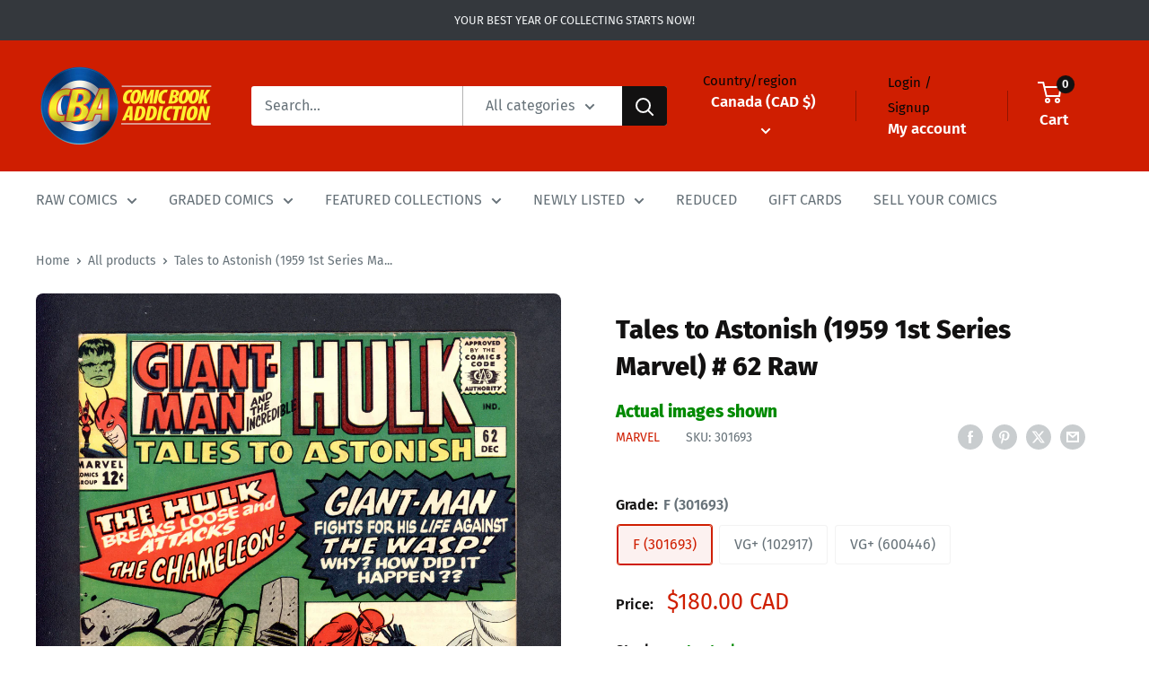

--- FILE ---
content_type: application/javascript; charset=utf-8
request_url: https://searchanise-ef84.kxcdn.com/preload_data.5k3z8Y4z3b.js
body_size: 11347
content:
window.Searchanise.preloadedSuggestions=['amazing spider-man','fantastic four','uncanny x-men','the amazing spider-man','x men','star wars','detective comics','spider man','iron man','captain america','incredible hulk','amazing spiderman','the avengers','action comics','teenage mutant ninja turtles','tales of suspense','green lantern','wonder woman','incredible hulk 181','silver surfer','adventure comics','batman cgc','ghost rider','gi joe','journey into mystery','strange tales','tales to astonish','daredevil 1st series','amazing spider man','batman raw','amazing spider-man 300','conan the barbarian','invincible comic','captain marvel','secret wars','justice league of america','dc comics superman','house of secrets','tomb of dracula','brave and the bold','the flash','the amazing spiderman','moon knight','marvel age','marvel team up','werewolf by night','house of mystery','wolverine cgc','iron man 1','star wars 1','swamp thing','dare devil','uncanny x men','marvel on','marvel spotlight','golden age comics','new mutants 98','teen titans','sub mariner','fantastic four 48','us of','amazing spider-man cgc','x-men cgc','worlds finest','thor 1966 1st series marvel','marvel premiere','wolverine 1st series','in new','the uncanny x-men','new mutants','strange adventures','amazing fantasy 15','secret wars 8','tales from the crypt','iron fist','lois lane','the punisher','walking dead','superman cgc','world\'s finest','gold key','justice league','amazing spider-man 1','amazing spider-man 129','spectacular spider-man','giant size x-men','star trek','archie comics','doctor strange','wolverine limited series','marvel tales','captain america comics','spiderman marvel','sgt fury','spawn cgc','stan lee','the incredible hulk','four color','the amazing','ultimate spider-man','ec comics','fantastic four 1','amazing spider','signature series','black panther','marvel transformers','silver surfer 1','our army at war','what if','phantom stranger','weird war','harley quinn','stan lee signature','incredible hulk 340','golden age','classics illustrated','daredevil cgc','ghost rider 1','sgt rock','fantastic four 49','image comics','marvel spotlight 5','alpha flight','detective comics cgc','giant size x-men 1','teenage mutant ninja turtles 1','death of superman','new teen titans','flash comics','weird science','silver surfer 4','all star comics','werewolf by night 32','incredible hulk 1','weird war tales','planet comics','dc showcase','vault of horror','amazing spiderman 300','dell comics','hero for hire','batman beyond','marvel team-up','uncanny men','star wars 1977','haunt of fear','web of spider-man','graded comics','weird fantasy','ultimate fallout 4','the shadow','amazing fantasy','image comics spawn','she hulk','star wars cgc','batman adventures','something is killing the children','the walking dead','house of secrets 92','the defenders','avengers cgc','the amazing spider man','classics illustrated comics','the mighty thor','marvel super heroes','red hulk','ms marvel','red sonja','fantastic four 52','golden age raw','spawn raw','power man','amazing spider-man raw','giant size','iron fist 14','amazing spider man 252','amazing spider-man 252','mister miracle','all new wolverine','amazing spider-man 1963 1st series marvel 1 cgc','walt disney','ninja turtles','all silver age comics','marvel comics','deadpool cgc','incredible hulk 180','black cat','marvel mystery comics','guardians of the galaxy','marvel comics presents','tomb of dracula 10','blue beetle','action comics 1','dc comics presents','marvel super 20','jimmy olsen','amazing spiderman 129','amazing spider-man 1963','infinity gauntlet','amazing spider-man 50','shock suspenstories','astonishing tales','journey into the mystery 83','richie rich','superboy cgc','amazing spider-man 238','savage of','uncle scrooge','master of kung fu','amazing spider-man 39','man thing','masters of the universe','fantastic four annual','sensation comics','the brave and the bold','dc comics','our fighting forces','magic the','western comic','night nurse','amazing spider man 300','iron man 55','dick tracy','howard the duck','action comics 252','spider man 300','captain america 100','fantastic four 5','new avengers','the boys','west coast avengers','amazing adventures','do doom','house of','invincible image','sub-mariner comics','cgc signature series','superman and','gold key comic','frankenstein comics','uncanny x-men 266','donald duck','justice league of','spawn cgc 9.8','witching hour','green arrow','superior spider-man','the crow','rawhide kid','the thing','chamber of chills','lady death','todd mcfarlane','avengers annual','dark horse','gi combat','metal men','wolverine origin','the phantom','amazing spider-man 14','plastic man','new gods','mystery in space','savage dragon','punisher war journal','jungle action','x men 1','golden age horror','venom cgc','ultimate fallout','all star','crime suspenstories','star wars 2','all star western','amazing spider-man annual','x factor','nick fury','judge dredd','dark knight','doctor solar','uncanny x-men 101','jim lee','jungle comics','human torch','amazing spider-man 40','wolverine 1988 1st series','green lantern 87','master comics','silver surfer 3','x force','moon knight 1','doom patrol','star spangled war stories','jonah hex','more fun comics','new mutants 87','detective cgc','star wars 42','first appearance','invincible iron man','peter parker the spider-man','darth vader','uncanny x-men 1','transformers cgc 9.8','fantastic four 50','fiction house','police comics','marvel two in one','web of spiderman','star spangled','the incredible hulk 181','frank miller','captain marvel 1968','lone ranger','the joker','thor cgc','crime does not pay','marvel feature','the hulk','mad comics','brave bold','amazing spider-man 316','kid colt outlaw','the astonishing','tomb of dracula 1','venom lethal protector','conan the barbarian 1','war comics','teenage mutant','western comics','marvel super-heroes','neal adams','amazing spider-man 301','creatures on the loose','wonder comics','amazing spider-man 122','amazing spider-man 361','spider gwen','simpsons comics','action comic 1','j scott campbell','strange tales 110','dark knight returns','marvel silver age','amazing spider-man 194','nick fury agent of shield','x men 9','miles morales','tin tin','the new mutants','the watchmen','amazing spider-man cgc 9.8','hulk cgc','gi joe 1','magnus robot fighter','spider-man cgc','scooby doo','horror tales','superman is','the fantastic four','fantastic four 112','first appearance of','batman adventures 12','crisis on infinite earths','scarlet witch','the sandman','the new teen titans','the amazing spider-man 300','ultimate spider-man 1','star spangled war','batman comics','sea devils','amazing spider-man 601','1st appearance','fantastic four 6','crime suspense','bat comics and','forever people','amazing spider-man 299','groo the wanderer','amazing spider man 129','batman family','archie graded','death in the','do stranger','walt disney\'s comics and stories','daredevil comics','fantastic four 12','the spectacular spider man','spidey super stories','captain america 117','absolute batman','spider woman','young avengers','omega men','amazing spider-man 4','the nam','detective comics 1','detective comics 400','adventures into the unknown','spiderman cgc','power girl','edge of spider-verse 2','swamp thing 1','marvel mystery','kid colt','green hornet','one piece','amazing spider-man 121','amazing spider-man 36','superman\'s girlfriend lois lane','he man','the last ronin','planet of the apes','charlton comics','super man','the death of superman','journey into mystery 83','brave and the','flash gordon','adventures into','x-men stan lee','vampirella comic','legion of super-heroes','marvel two-in-one','fantastic four cgc','punisher limited series','the simpsons','avengers annual 10','atlas comics','amazing spider-man 46','x men the comics','marvel team up 141','marvel 13 cgc','vengeance of bane','amazing spider-man 13','web of spider-man 1','star wars graded comics','teenage mutant ninja turtles adventures','amazing spider man 299','superman\'s pal jimmy olsen','amazing spider-man 9','ultimate spiderman','mad comic','looney tunes','red and the','marvel preview','challengers of the unknown','wolverine origins','ultimate comics spider-man','highest graded','strange adventures 205','fantastic four annual 6','star trek gold key','daredevil and','the walking dead 1','x men 94','fantastic four raw','killing joke','suicide squad','aquaman 1st series','x men 12','spider man cgc','amazing spider-man 2','1st issue','spider man 1','betty and veronica','kung fu','danger girl','captain america 1','beetle bailey','werewolf by night 1','tales of suspense 39','weird western tales','my greatest adventure','peter parker','wonder man','hero for hire 1','whiz comics','savage she hulk 1','aliens dark horse','wonder woman 1','black widow','sgt fury 1','amazing spiderman 238','gi joe 1982 cgc','marvel super special','twilight zone','the cat','amazing spiderman 1','mighty thor','bugs bunny','do strange','dc special','the tick','jerry lewis','little lulu','last ronin','captain marvel adventures','tomb raider','famous funnies','x men cgc','tower of shadows','old man logan','headline comics','marvel premiere 28','battle of the','fantastic four 2','amazing spider-man 298','of world','action comics cgc','captain america 110','sugar and spike','the atom','detective comics raw','x men 101','marvel zombies','amazing spider am','spiderman marvel raw','amazing spider-man 31','x-men 1 cgc','justice league 1','doc savage','marvel presents','the unexpected','star spangled comics','green goblin','the sub mariner','swamp thing 37','turok son of stone','mortal kombat','worlds finest comics','fantastic four 67','spawn 1 cgc','walking dead 1','tim holt','amazing spider-man 5','fantastic four 4','amazing spiderman 50','army of','batman the','amazing spider-man 100','1977 star wars','walt disney comic','secret wars 1','civil war','the eternals','batman and robin','detective comics 880','tmnt cgc','bob hope','the avengers 1','image do','dragon ball','amazing spider man 9','young allies','v for vendetta','startling comics','mickey mouse','adventures of','alex ross','fantastic four 25','timely comics','fantastic four 51','iron man cgc','amazing spider man cgc','machine man','the spectre','thunder agents','mister mystery','adventures of the fly','frontline combat','marvel cgc','tales of the teen titans 44','forbidden worlds','canadian cgc','batman and','fantasy masterpieces','justice traps','team up','amazing spider-man 9 cgc','bat man','the punisher cgc','the darkness','captain america cgc','chamber of darkness','batman the killing joke','amazing spiderman 101','amazing spider-man 41','superman annual','amazing spider-man 1963 1st series marvel','star wars 68','uncanny x-men 94','miracle man','gi joe marvel','wolverine 1982 limited series marvel','her and','amazing spiderman cgc','alpha flight 1','new warriors','immortal hulk','the spirit','amazing spider-man 20','tom and jerry','detective comics 411','the invaders','black magic','all star comics cgc','marvel bronze age','infinity war','new teen titans 2','web of','frankenstein marvel','amazing spider-man 15','captain atom','the demon','skottie young','batman dark knight returns','battlestar galactica','space adventures','hulk annual','black panther 1','spider-man series','comic book','x men 266','jumbo comics','dc 1 nm','marvel secret wars','the dark knight returns','haunted thrills','spider man 2099','x men 141','hip hop variant','edge of spider verse','amazing spider-man 9.6','canadian price variant','fantastic four silver age','x-men annual','strange academy','back to the future','tales of suspense 57','classic x-men','shogun warriors','sad a','thor raw','the last','adventure comics 210','young romance','conan the king','hip hop','super friends','cgc comics','birds of prey','amazing spider-man 16','fantastic four 39','something is killing the children 1','iron man raw','transformers cgc','amazing spider-man annual 1','graded dc comics','crypt of shadows','two gun kid','black terror','boba fett','the x-men','clone wars','mystery tales','green lantern 76','uncanny x-men 141','dead of night','amazing spider-man 3','two fisted tales','todd mcfarlane spider-man','devil dinosaur','weird mystery tales','evil ernie','more fun','special marvel edition','rom 1979 marvel','weird tales','gunsmoke western','absolute carnage','king spawn','hulk vs','detective comics 27','justice traps the guilty','cgc batman','batman new 52','war is hell','amazing spider-man 101','john carter','secrets of house','dead pool','the adventures of superman','g i joe','the ghost rider','tales to astonish 93','tarzan of the','lev gleason','the invincible iron man','astonishing tales 25','exciting comics','jack kirby','king in black','street fighter','ant man','dc horror','frogman comics','howard the duck 1','ghost rider western','the warlord','where monsters dwell','world\'s finest comics','marvel age 37','a canada','amazing spiderman 252','power man and iron fist','gold key star trek','house of m','detective comic','amazing spider-man 700','fantastic four 42','buffy the vampire slayer','savage sword of conan','the first','malibu sun','vault of evil','the amazing spider-man 129','all american comics','amazing spider-man 42','brave and bold','silver age','world war hulk','airboy comics','graphic novel','young avengers 1','dell giant','batman vengeance of bane 1','amazing spider-man 400','amazing spiderman 316','boy comics','pep comics','death of superman 93','cgc signature','amazing spider-man 33','dc comics presents 26','marvel star wars','space family robinson','fantastic four 11','super comics','phantom lady','green lantern 59','men of war','incredible hulk annual 1','harley quinn 1','teen titans 1','t man','golden age of comics','the infinity gauntlet','superboy and legion of super-heroes','amazing spider-man 200','black cat mystery','dark shadows','star wars 1 1977','fantastic four annual 2','superman the man of steel','spawn batman','young men','batman hush','war machine','superman comics','weird terror','spectacular spiderman','deadpool kills the marvel universe','rocket raccoon','cat woman','fantastic four 57','superboy the comic','marvel spotlight 2','st john','marvel spotlight 32','ms marvel 18','deadly hands of kung fu','amazing spider-man 315','tmnt 1 print','superman 1939 1st series','amazing spiderman 33','amazing spiderman 121','dark mansion','not brand echh','batman comic','x men 4','into fear','the x men','gen 13 comics','black lightning','tales of the unexpected','ringo kid','journey into mystery 112','x com','the golden age','mark jewelers','amazing spiderman 14','amazing spider man 9.8','tales of','amazing spider man 50','silver age nm','marvel universe','captain marvel jr','fantastic four 66','x men 14','green lantern 7','four color comics','venom lethal protector 1','peter parker spider-man','batman dark','fantastic four 72','all star western 10','gotham city sirens','edge of spider-verse','force s','marvel superheroes','fantastic four 19','the killing joke','wolverine vs','amazing spider man 238','uncanny x-men 129','uncanny x-men cgc','x men 129','moon night','secret wars 2','marvel tales of suspense 59','spiderman graded','batman series','dark mysteries','supergirl dc','cgc spider-man','two-gun kid','vampire tales','tomb of','world of','amazing spider man 298','new x men','age of apocalypse','teenage mutant ninja','amazing spider-man 6','our army','the uncanny x men','tip top','fantastic four 26','the amazing spider-man 1','the boys 1','dc special series','black diamond western','the long halloween','graded amazing spider-man','giant-size x-men','world finest','astonishing x-men','star wars legacy','weird wonder tales','roy rogers','web of spider-man 118','death of','fire new','the a team','amazing spiderman 299','amazing fantasy 15 cgc','adam legend of the blue marvel','the silver surfer','marvel vs','the inhumans','sandman cgc','marvel spotlight 28','turtles of','omega men 3','epic collection','journey into','amazing spider-man 136','the lone ranger','treehouse of horror','america america','classics illustrated comics canadian','amazing spiderman 122','harvey comics','cgc joker','batman spawn','marvel premiere 15','shanna she devil','ec comic','umbrella academy','tank girl','marvel super','cgc amazing spider-man','iron man 128','classic comics','ultimate comics','supernatural thriller','scarlet spider','young love','star wars graded','dc comics superman\'s','gambit 1 marvel','adam hughes','marvel graphic novel','next men 21','ghost comics','of the dark knight','monster of','tomb of terror','marvel super heroes secret wars','spider man 252','the dark knight','three stooges','masters of the universe 1','brave and the bold 28','classic illustrated','marvel masterworks','price in','the jack of','marvel graded','namor sub-mariner','tales of suspense 50','suspense comics','darth maul','john carter warlord of mars','uncanny x-men 221','fight comics','magic comics','fantastic four 27','star trek 1','incredible hulk 2','john byrne','all-star comics','yellow claw','amazing spider man 1','legion of','amazing spider-man 23','hand of fate','adventures of the','all comics','war of the realms','2001 a space odyssey','magazine enterprises','cgc x-men','amazing spiderman annual 1','world’s finest comics','detective comics 412','action comic','amazing spider-man 135','tales of the unexpected cgc','facsimile edition','x men 54','dc comics presents 47','amazing spider man 361','bettie page','double cover','jeff the','amazing spider-man 55','doctor strange 169','hulk wolverine','moon knight cgc','power rangers','fantastic four 46','strange tales 169','king conan','blue marvel','fantastic four 3','deadpool merc with a mouth','peter porker','secret origins','amazing spider man 14','cgc marvel','alien worlds','green lantern 1','usagi yojimbo','doctor who','black knight','man bat','the flash 1','ultimate fantastic four','usa comics','seven seas','marvel family','action comics 56','graded superman','the maxx','uncanny tales','the witching hour','wolverine and','mister miracle 1','man of steel','the twilight zone','fantastic four 74','venom carnage','batman 1st series','miles morales spider-man','dc presents','booster gold','golden record reprint','amazing spider-man 134','incredible hulk 182','out of the night','spider man 129','web of mystery','incredible hulk 271','archie series','mary marvel','signed comics','adventures of the jaguar','marvel premiere 1','fantastic four 15','new x-men','captain america 14','the crow 1','x-men raw','crypt of','vs wolverine','strange tales strange','darth vader 2015','superman the','savage tales','spider-man comics','amazing spiderman annual','amazing spider man 601','dc batman','the amazing spider-man 50','spider cgc','dc 100 super spectacular','wolverine 88 cgc','jimmy olsen 134','hulk 181 cgc','amazing spider-man 10','western gunfighters','batman the dark knight returns','the human fly','flaming carrot','ultimate spider man','thor god of thunder','secret wars 10','wolverine limited','vision and the scarlet witch','dracula lives','worlds finest cgc','the phanto','radioactive man','justice of america','amazing spiderman 2','amazing spiderman 20','dc super stars','super boy','adventures of superman','uncanny x-men 121','spider verse','uncanny x','tales to astonish 35','crimes by women','black goliath','graded batman','action comics 340','ms marvel 1','wolverine series','lois lane 70','amazing cgc','gi joe 21','fantastic four 7','avengers silver age','spider-man and','superman action comics','haunt of horror','mad man','weapon x','fighting yank','the sentry','amazing spider-man 311','iron man and','amazing spider-man 546','superman raw','the amazing spiderman 1','amazing spiderman 5','amazing spiderman 361','avengers 4 cgc','conan the','straight arrow','universal phoenix feature','all american men of war','fantastic 4 1st series','marvel premier','daredevil 1964 1st series marvel 1','uncanny x-men 142','buck rogers','uncanny x men 266','and x','supergirl of','incredible hulk cgc','fantastic four 94','amazing spider-man 328','son of satan','wild cats','spider-man mcfarlane','the terminator','spider man 1990','uncanny x-men 133','marvel special edition','wolverine 1 cgc','fantastic four 23','team up 141','all winners','marvel spotlight 6','captain america 6','fantastic four 13','cloak and dagger','amazing spider-man 62','rip hunter','new comics','spider-man graded','ice man','man thing 1','the amazing spider man 1963','incredible hulk annual','batman beyond 1','blue devil','joe palooka','witches tales','lady death comics','teen titans 12','crime patrol','iron man 2','iron man 282','marvel triple action','pink panther','army at war','dc vs','free comic book day','captain marvel 1','doll man','kraven the hunter','kitchen sink','dc doom','ka zar','superman death','strange tales 180','batman superman','sub mariner 1','fantastic four 45','flash cgc','avengers series 1963','dc ko','star lord','house of mystery 1','batman graded','batman who','superman graded','graded star wars','red wolf','star trek the','weird science fantasy','spider ham','all star comics 58','journey into mystery 85','tales of suspense 52','thrilling comics','what if 24','amazing spider-man 607','marvel comic','strange tales annual','super villain team up','amazing spider-man 28','the ultimate','sad sack','spiderman comic','silver surfer 14','sensational she-hulk','heir to the empire','detective comics 359','for dawn','batman of the','darth vader 3','batman in the','wings comics','action comics 242','cgc stan lee','spider-man annual','avengers 1 cgc','secrets of','fantastic four 55','adventures into terror','what if 10','the incredible hulk 340','daredevil v2 9','guardians of the galaxy 1','wolverine 1988 1st series marvel 1','detective comics 38','amazing spider-man 300 cgc','issues comics','savage tales 1','amazing spiderman 4','amazing spiderman 3','catwoman series','jack kirby signature','amazing spider-man 78','graded marvel','monsters on the prowl','super girl','star wars the clone wars','marvel super heroes 8','marvel team','new mutants annual','the incredible hulk 1','tales of suspense 58','conan annual','better publications','x men 1991','iron man 1968','amazing spider-man 8','comic media','wonder comics 1','hawk and dove','fantastic four 54','the amazing spider','brave and the bold cgc','moon girl','marvel tales 1','the punisher war journal','punch comics','tales of suspense cgc','amazing spider-man 119','x men 97','x men 130','x men 50','superman batman','amazing spider-man 365','dark horse aliens','iron fist 1','witchblade comics','secret war','bernie wrightson','jim lee cgc','hi joe','combat casey','comics for and','star wars dark the old republic','war comics 1','flash graded','conan the barbarian 100','all star squadron','fantastic four 43','the joker 1','spider-man comic','friday the','infinity inc','teenage mutant ninja turtles 1984','marvel epic collection','shang chi','valiant comics','transformers and the','savage she-hulk','legion of super heroes','x factor 6','this magazine is haunted','amazing spider-man 7','all american','tales to astonish 13','fantastic four 48 cgc','spider-man the','x of','fantastic four 8','new mutants annual 2','tales of suspense 59','john wayne','aquaman cgc','machine man 1','the new teen titans 2','gi joe 9.8','marc spector moon knight','captain savage','fightin marines','marvel feature 1','the new mutants 98','graded spiderman','fiction comics','our love','all star superman','x-me 1 cgc','lord of the','rat queens','iron man 1 cgc','new mutants cgc','marvel secret wars 8','zane grey','m.f enterprises','super dc giant','woman of','tales of the','amazing spider-man 43','amazing spider-man 63','amazing adult fantasy','fantastic four 82','incredible hulk 449','marvel super heroes 20','go joe','sherlock holmes','human fly','g.i joe','x men 58','the man thing','katy keene','grimm fairy tales','adventures into weird worlds','dc all in','showcase the flash','avengers the','night rider','secret hearts','predator graded','the amazing spider-man 252','amazing spider-man 569','iron man 100','of champions','the uncanny','green lantern green','1959 marvel super hero','x-men 97 and','fantastic four 104','1st series','saga image','and teen titans 1','legion of monsters','blackhawk comics','care bears','sabrina the teenage witch','next men','amazing spiderman 41','canadian cpv','masters universe','amazing spider man 121','giant size spider-man','kull the conqueror','marvel tales 106','world’s finest','all select','fantastic four 60','detective comics 1000','walt disney\'s','savage she hulk','top cow','star wars 9.8','action comics 1000','fantastic four 28','the new mutants 87','comic cavalcade','y the last man','teenage mutant ninja turtles 2','amazing spider-man 18','star wars 80','batman the long halloween','the human torch','evil ernie 1','the man','operation peril','star wars clone wars','avengers west coast','marvel and true','amazing spider-man 142','the tomb of dracula','return of the jedi','daredevil 1 cgc','giant size avengers','strange adventure','batman annual','star wars tales','the vault of horror','marvel chillers','fantastic four 53','she hulk 1','tom corbett','action comics 419','walking dead cgc','all flash','werewolf by night 33','fantastic four 131','spawn 1992 image','startling terror tales','superman an','uncanny x-men 1963 1st series marvel 1 cgc','dc cgc','what is','comic book on','wolverine 2nd series','marvel daredevil','fantastic four 211','smilin jack','of boys','viz comics','immortal hulk 1','saga of the swamp','amazing spiderman 15','x men raw','tmnt the last ronin','fantastic four 10','the x-men 13','marvel\'s greatest comics','amazing spider-man 34','spider man noir','green lantern 16','what if 105','house of mystery 174','james bond','thanos quest','amazing spider-man 123','spider woman 1','star wars 9.6 grade','fantastic four 62','the dark','fantastic four 20','my greatest','simpsons comics 1','x men classics','fantastic four 44','batman 1940 series','do fate','amazing spider-man 25','walt disney comics','first issue','green lantern cgc','new funnies','star wars comics','the savage of','wolverine origins 10','amazing spider-man 96','mr district attorney','amazing spider-man 11','crime mysteries','wow comics','spectre 1967 1st series','cgc graded','new mutants 3','darth maul 1','all stars 8','predator vs','comic book addiction','underworld crime','marvel spotlight 3','amazing spider-man 133','deadpool wolverine','brown\'s shoe company','cowgirl romances','amazing spiderman 194','amazing spiderman 601','amazing spiderman 301','the amazing spiderman 300','graded star wars comics','and green lantern','tarot witch of the black rose','marvel annual','wolverine raw','pre code','rogue one','doctor octopus','amazing spider-man graded','united features','fantastic four 75','the mighty','amazing spider-man 124','captain america and the','god of','dc marvel','iron man 9','stan lee sig','weird mystery','the goon','superman man of steel','cable and deadpool','teen titans 44','x-men annual 14','deadpool and','peter parker the','star wars the','amazing spider-man 51','fighting american','return of the','spectacular spider man','the jetsons','spider girl','spider-man black cat','batman one','spawn newsstand','the submariner','amazing spider-man 29','marvel adventures','x-o manowar','thor 337 cgc','strange worlds','doctor strange 1','mighty morphin','spider-man nm','ec golden age','supernatural thrillers','spider man graded','by stan lee','fantastic four annual 1','captain midnight','black adam','the punisher 1','captain marvel 14','amazing spiderman 6','gold key comics','detective raw','dell comics mickey','wolverine 8 cgc','modern comics','amazing spider-man 1963 1st series marvel 1 raw','tales to astonish 27','amazing spider-man 151','journey into mystery annual 1','superman adventures','captain america and','cgc spider','web of spider man','superman golden age','toxic avenger','terror tales','horror cgc','from the','amazing spider-man 606','uncanny x-men 131','amazing spider-man 44','ace comics','marvel knights','amazing spider man 1st series','raw comics','night force','infinity gauntlet 1','baffling mysteries','wolverine hulk','x men 109','all winners comics','midnight sons','amazing fantasy 1','strange tales 89','the son of satan','spectacular spider-man 64','weird mysteries','days of','zip comics','silver surfer 44','amazing spider-man 17','forever people 1','the uncanny x-men 266','bell features','batman harley quinn','fantastic four 236','cgc men','tales of suspense 46','green lantern 85','red hood','marvel edition','star comics','the mask','incredible hulk 377','son of','journey into unknown worlds','logan\'s run','amazing spider-man 210','the monsters','unknown worlds','iron man 54','love and','action figure','new gods 1','uncanny x-men annual','hulk annual 1','batman dark knight','silver sable','captain america 109','batman of','gears of war','marvel collectible classics','angel and the ape','weird western','captain america comics 1','the amazing spider man series','amazing spiderman 32','poison ivy','year one','spire christian','sin city','silver marvel comic','sonic the hedgehog','the shadow 1','giant-size x-men 1','cerebus the aardvark','uncanny x-men 251','hulk no 1','deadpool kills','punisher kills the marvel universe','betty and me','dark empire','spider-man venom','phantom stranger 14','all-american comics','power man 1','books of','a team','richie rich 1','giant size x men','rom cgc','lady death 1','the marvel family','jessica jones','amazing spider-man 302','x men 11','detective comics 402','amazing spider-man 75','carnage graded','the incredible hulk 180','tales of astonish','great comics pub','outlaw kid','the beyond','silver surfer cgc','marvel super heroes 13','journey into fear','x men 96','spider-man 1990 marvel 1 cgc','star war','amazing spider-man 317','marvel preview 7','strange tales 111','amazing spider man 316','rare comics','three jokers','star wars of','animal man','crime must pay the penalty','uncanny x-men 130','x men 3','cgc ss','night crawler','mister miracle 4','cheryl blossom','crime and punishment','hopalong cassidy','amazing spider-man 69','amazing spider-man 303','amazing spider man 122','iron man and sub mariner','the infinity','punisher cgc','new teen titans 1','spy smasher','king comics','man from','perfect crime','shadow comics','star wars dark times','tales of the zombie','marvel co','last gasp comics','amazing spider-man 158','blue bolt','spiderman platinum','captain america 3','spiderman and','spiderman comics','dark mansion of forbidden','pulp-era creativity','vs time','and wolverine','captain america 1941','spawn the','dark nights metal','amazing spiderman 100','classics illustrated canadian','amazing spider-man 129 cgc','scooby doo 1','dark horse presents','ultimate spiderman 1','inferior five','action comics 52','dell/gold key','shadow of the','mcfarlane issue','amazing spider-man 120','incredible science fiction','little dot','batman and the outsiders','iron man graded','magnus robot fighter 1','cgc deadpool','dynamic comics','combat kelly','mad love','street & smith','the amazing spider-man silver age','marvel team up annual','captain marvel 40','30 of night','swamp thing 3','super heroes','adventure time','kick ass','spider-man comic graded','house secrets','star wars 10','mysterious adventures','uncanny x-men 200','marvel two in one annual','uncanny x-force','lethal protector','fantastic four 47','captain america 180','marvel 2 in 1','power of','amazing spider-man 313','magnus robot','nm superhero','blue beetle 1','marvel horror','conan the barbarian 15','batman dc','g i','prize comics','rangers comics','knights of the old republic','marvel team up 14','marvel thor','star wars dark empire','cgc detective comics','bat lash','startling terror','amazing spider-man 86','black rider','marvel boy','ninja turtle','captain marvel 1968 1st series marvel','marvel super heroes secret wars 8','men uncanny','world\'s finest vf','amazing spider-man 323','the invincible iron man 1','detective comics 583','tomahawk cgc','uncanny men 266','marvel masterpieces','giant size fantastic four','web of evil','the hawk','marvel the nam','the web of spider-man','amazing spider-man 137','iron man and sub mariner 1','star wars 1977 1','wonder woman 105','x men 9 graded','space detective 1','phil noto','the x-men 9','as 252 raw','dell f comics','sinister house','x marvel','wolverine weapon','morbius the living vampire','to win the','x men 110','marvel spotlight 4','martin man graded','raw silver age marvel','amazing spiderman 39','earthworm jim','x men 1963','weird chills','fantastic four 35','space adventures 1952','marvel preview 2','two fisted tales 37','x men 95','archie series laugh','joe a','spider man raw','sgt fury and','marvel superheroes 8','western ghost rider','golden age superman','strange tales 114','comic books','amazing spider-man 9.8','sons of','hulk and wolverine','scrooge duck','dc superman','graded x men','iron man 4','x-men 94 cgc','billy the kid','amazing spider-man 2022','marc spector','medal comics','story comics','william h wise & co','amazing annual','space cadet','adventure comic','night of the','the spectacular spider-man','justice league of america 1','wonder woman 2','age of','cable deadpool','amazing spider-man 12','superman family','marvel heroes','true crime','the man of steel','silver surfer 2','iron fist 15','mary jane','amazing spider man annual','batman of the dark knight','amazing spider man 301','iron man 5','publications services limited','battle front','spider-man 1 cgc','original art','where creatures','spawn comics','haunt of fear 17','sensational she hulk','uncanny x-men 100','the amazing spider-man 194','alan ladd','star wars 107','star wars cgc 9.8','human torch comics','x force 1st','carnage 1st','x men 5','two fisted','the hero','batman vengeance of bane','strange tales cgc','dc strange','jla avengers','solar man of the atom','fantastic four 16','in space','out of this world','x men 25','in hell','gwen stacy','fantastic four 9','adventures of bob hope','back to the','jean grey','superman vs','amazing spider-man 98','fantastic four 200','house of secrets nm','invincible cgc','first comics','uncanny 100 raw','raw nm','the spider man','foil cgc','silver age of comics','george of the','the tick 1','new england comics','fantastic four 61','marvel mystery comics 1939 timely','x-men 9 cgc','amazing spiderman 298','amazing spiderman 315','spiderman wolverine','silver age marvel','captain america 200','wolverine 2014 5th series marvel','something is killing','nova cgc','looney tunes comic','fantastic four 41','fantastic four 34','amazing spider-man 280','detective comics 397','detective comics 577','iron man 3','all select comics','amazing spiderman 9','marvel feature 11','war of the worlds','strange tales 178','captain america annual 8','voyage to the','fantastic four 110','woody woodpecker','war tales','spider man and','fantastic four 258','marvel tales cgc','beware the creeper','amazing spider-man 265','secret six','wild wild west','captain action','tales of suspense 53','ranger comics','spider-man and his amazing friends','star wars marvel','journey into mystery 114','dc presents 26','the last of us','fantastic four 18','daredevil if','amazing spider-man series 1','avenging spider-man','aquaman new 52','x-men 1963 raw','renew your vows','sweet tooth','spider-man graded comics','western comics dc','werewolf by night 4','x-men cgc 9.8','super villain team-up','star wars 41','the sub-mariner','marvel dc','war stories','superman 1st','superman\'s girlfriend','amazing spider-man 144','amazing spider-man 37','superman dc','girls romances','the thing 1','young allies 9','all new ghost rider','battle action','joker cgc','of truth','super-villain team-up','dc super','fantastic four 17','unknown soldier','batman 608 2nd print','the haunt of fear','master of','giant x-men','the batman','fantastic four 135','uncle scrooge dell','incredible science','marvel action','action comics superman','x men 268','amazing spider-man 132','harvey hits','mystic comics','tales of suspense 49','black hood','beware terror tales','strange suspense stories','x-men 50 cgc','x factor 1','marvel age 12','spider-man marvel','black bolt','deadpool the','presents captain','heart throbs','justice league 43','amazing spider-man 309','campbell variant','tales to astonish cgc','marvel transformers generation','secrets of a house','new adventures of','marvel signature','adam legend of blue marvel','uncanny x-men 1st series','wolverine vol 2','peter parker the spectacular spider-man','dennis the menace','captain america 106','marvel 1963 raw','web of spider-man 119','tarzan dell','lois lane 59','uncanny x-men 4','dc 100 page super spectacular','empire strikes back','the authority','x men 98','of zombies','saga of the swamp thing','star wars darth vader','captain canuck','dark nights death metal','classics illustrated comics gilberton','dell four color','mysterious suspense','mile high','black hawk','web of spiderman 1','foil cover','one world','falling in love','adventure comics cgc','do strange 169','ghosts dc','marvel wizard','sketch cover','uncanny x-men 212','dean martin and jerry lewis','x men 131','marvel team-up annual','captain america 2','journey into mystery 102','marvel mystery comics 1939','treasure chest','of west','wolverine limited series 1','journey into mystery 86','terry and the pirates','rock n roll','golden record','ripleys believe it or not','mighty samson','spider man 122','boy commandos','mace windu','teenage mutant ninja turtle','amazing spider-man 92','amazing spider-man 600','deadly class','marvel raw','fly man','cgc superman','the living','magnus robot fighter 1963','x men uncanny','justice league america','fantastic four 36','x-men age of','league of','the batman adventures','uncanny x-men 109','fantastic four 22','captain america annual','tip top comics','black orchid','marvel silver marvel silver age comics','king size','amazing annual 1','partridge family','yogi bear','nick fury 1','feature comics','x men 100','batman golden age','amazing spider man 194','the new avengers','superior comics','marshal law','morbius the','detective comics 140','amazing spider-man 73','pacific comics','what the','marvel annual 1','fantastic four 58','incredible hulk 6','war heroes','black cat comics','star wars 7','big town','teen titans go','giant size superhero','worlds unknown','vs hulk','amazing spider-man 45','negro romance','deathstroke terminator','giant size men','80 page giant','dark night','the new warriors','hulk 1 cgc','doctor doom','adventure comics 59','green hornet comics','captain britain','x men 1st series','iw enterprises','the amazing spiderman 129','absolute all','nova comic','the amazing spider-man marvel comics'];

--- FILE ---
content_type: text/javascript
request_url: https://cdn.shopify.com/extensions/019bdbb4-9f89-7347-8824-d18a02831d4e/variant-images-manager-600/assets/_gallery.min.js
body_size: 5395
content:
(function(){if(window.matchMedia("(hover: hover)").matches)document.body.classList.add("VIM-hover-device");const Block=Section.querySelector(".VIM-app-block")||_Section.querySelector(".VIM-app-block");let VIMAppData=(obj={...Block.dataset.vimStatus?{status:Block.dataset.vimStatus==="auto"?Block.dataset.vimStatus:JSON.parse(Block.dataset.vimStatus)}:{status:false},...Block.dataset.vimColors?{colors:JSON.parse(Block.dataset.vimColors)}:{colors:{}},...Block.dataset.vimImages?{images:JSON.parse(Block.dataset.vimImages)}:{images:{}},...Block.dataset.vimVariants?{variants:JSON.parse(Block.dataset.vimVariants)}:{variants:{}},...Block.dataset.vimOptions?{options:JSON.parse(Block.dataset.vimOptions)}:{options:{}},...Block.dataset.vimMetaProduct?{metaProduct:JSON.parse(Block.dataset.vimMetaProduct)}:{metaProduct:{}}})=>{for(let key in obj.variants){let value=obj.variants[key].trim().replace(/\s\s+/g," ");obj.variants[key]=value.split("vrlink808").map((item=>item.trim().replace(/\s\s+/g," ")))}return obj};VIMAppData=VIMAppData();let{status:status,images:images,autoplay:autoplay,settings:settings,slider_not_generated:slider_not_generated}=productData;let arrow=assetsTemplate.querySelector("#arrow-svg").innerHTML;let zoom=assetsTemplate.querySelector("#zoom-svg").innerHTML;let close=assetsTemplate.querySelector("#close-svg").innerHTML;let play=assetsTemplate.querySelector("#play-svg").innerHTML;if(!customElements.get("vim-media-wrapper")){customElements.define("vim-media-wrapper",class VimMediaWrapper extends HTMLElement{constructor(){super()}connectedCallback(){this.initContent()}initContent(){window.vim_gallery=this;this.productData=JSON.parse(this.dataset.sliderData);let{status:status,images:images,autoplay:autoplay,settings:settings,slider_not_generated:slider_not_generated}=this.productData;this.images=JSON.parse(images);this.starOptionValues=[];const sliderWrapper=__create({tag:"div",attributes:{class:`VIM-slider-wrapper${settings.show_arrows==="hover"?" VIM-hover-controls":""}${settings.show_dots==="hover"?" VIM-hover-dots":""}`},appendTo:this});const sliderWrapperObserver=new ResizeObserver((()=>{window.innerWidth<750?sliderWrapper.classList.add("VIM-fullwidth"):sliderWrapper.classList.remove("VIM-fullwidth")}));sliderWrapperObserver.observe(this.parentElement);const slider=__create({tag:"div",attributes:{class:`VIM-gallery VIM-${settings.layout} VIM-mobile-${settings.mobile_layout}`},appendTo:sliderWrapper,cssText:`--desktop-columns: ${settings.columns_desktop};--mobile-columns: ${settings.columns_mobile};`});VIMAppData.metaProduct=Object.fromEntries(Object.entries(VIMAppData.metaProduct).map((([key,value])=>[key.includes("/")?key.match(/\/(\d+)$/)[1]:key,value])));let optionsDictionary={};Object.values(VIMAppData.options).forEach((optionValues=>{optionsDictionary={...optionsDictionary,...optionValues}}));const variantId=document.querySelector("[data-vim-selected-variant-id]").dataset.vimSelectedVariantId;window.vimAppData=VIMAppData;window.optionsDictionary=optionsDictionary;const activeOptions=VIMAppData.variants[variantId].map((option=>optionsDictionary[option]));if(vimAppData?.status==="auto"){const product_tags=(Section.querySelector("template[data-product-tags]")||_Section.querySelector("template[data-product-tags]")).content.firstElementChild.innerText;let starPosition=0;if(Block.dataset.vimStar){starPosition=Number(Block.dataset.vimStar)-1}else if(product_tags.includes("VIM_position_")){starPosition=Number(product_tags.match(/VIM_position_(\d+)/)?.[1])-1}this.starOptionValues=Object.values(Object.values(vimAppData.options)[starPosition]);this.imagesPerOption=Math.floor(Object.keys(vimAppData.images).length/this.starOptionValues.length)}window.tagCheck=(options,id=null,alt)=>{if(alt.toLowerCase().split("_").includes("x")||alt.toLowerCase().split("_").includes("exclude")||alt.toLowerCase().split("_").includes("excluded"))return false;if(vimAppData.status==="auto"){const imageIndex=Object.keys(vimAppData.images).findIndex((_id=>_id===id))+1;const optionPosition=this.starOptionValues.findIndex((item=>options.includes(item)))+1;const activeIndices=optionPosition*this.imagesPerOption;if(imageIndex>this.starOptionValues.length*this.imagesPerOption)return true;if(imageIndex<=this.starOptionValues.length*this.imagesPerOption&&(imageIndex>activeIndices||imageIndex<=activeIndices-this.imagesPerOption))return false;return true}if(!alt.includes("VIM_")||alt.split("_")[1]==="")return true;let alttt=alt.split(" - ")[0].split("_");alttt.shift();alttt=alttt.filter((item=>!Object.keys(VIMAppData.options).includes(item))).map((option=>optionsDictionary[option]?optionsDictionary[option]:option));alttt=[...new Set(alttt)];return shouldShowImage(options,alttt,VIMAppData)};this.images.forEach(((image,i)=>{const slideItem=__create({tag:"div",attributes:{class:`VIM-slide-item`,["data-alt"]:VIMAppData.metaProduct[image.id]??image.alt,["data-id"]:image.id},appendTo:slider});!tagCheck(activeOptions,image.id,VIMAppData.metaProduct[image.id]??image.alt)&&slideItem.style.setProperty("display","none","important");slideItem.dataset.index=i;const imageContainer=__create({tag:"div",attributes:{class:`VIM-slide-image-container ${image.media_element?`VIM-slide-video-container ${settings.video_ratio}`:`${settings.image_ratio}`}`},cssText:`--VIM-aspect-ratio: ${image.aspect_ratio};background-color: #f1f1f1;`,appendTo:slideItem});let videoMedia=null;if(image.media_element){if(image.media_type=="external_video"){videoMedia=__create({tag:"iframe",attributes:{alt:image.alt,src:image.video_url,width:"420",height:"315",class:"VIM-slide-video",allowfullscreen:`allowfullscreen`,frameborder:"0",loading:"lazy",allow:"accelerometer; autoplay; encrypted-media; gyroscope; picture-in-picture"}})}else{videoMedia=convertStringToMediaElement(image.media_element);videoMedia.className="VIM-slide-video"}if(autoplay)setTimeout((()=>{imageContainer.appendChild(videoMedia)}),2e3);if(!autoplay){const videoTemplate=document.createElement("template");videoTemplate.setAttribute("data-vim-video","");videoTemplate.content.appendChild(videoMedia);imageContainer.appendChild(videoTemplate)}}const img=__create({tag:"img",attributes:{alt:image.alt,src:image["md-src"],class:"VIM-slide-image",loading:"eager",fetchpriority:"high"},events:{load:e=>e.currentTarget.parentElement.style.backgroundColor="transparent"},appendTo:imageContainer});if(autoplay&&videoMedia!==null)return;img.dataset.id=image.id;img.addEventListener("click",(e=>{if(videoMedia!==null){imageContainer.appendChild(videoMedia);e.currentTarget.remove();return}}));if(videoMedia!==null){return __create({tag:"span",attributes:{class:"VIM-slide-play"},events:{click:e=>{imageContainer.appendChild(videoMedia);img.remove();e.currentTarget.remove()}},innerHTML:play,appendTo:imageContainer,cssText:`--VIM-arrow-size: ${settings.arrow_size};`})}if(settings.allow_zoom){const preloader=new Image;preloader.src=image["hq-src"];__create({tag:"a",attributes:{class:"VIM-slide-ptsw",["data-href"]:image["hq-src"],target:"_blank",["data-pswp-width"]:image["width"],["data-pswp-height"]:image["height"],["data-alt"]:VIMAppData.metaProduct[image.id]??image.alt,["data-aspect-ratio"]:1*image["width"]/image["height"]},appendTo:imageContainer,cssText:`display: block !important;cursor: pointer;`,events:{click:e=>e.preventDefault()}});generateModal(slider);__create({tag:"span",attributes:{class:"VIM-slide-zoom"},events:{click:()=>{}},innerHTML:zoom,appendTo:imageContainer})}}));let thumbnail=slider.cloneNode(true);thumbnail.className=`VIM-thumbnail ${settings.thumbnail} VIM-t-${settings.layout} VIM-t-mobile-${settings.mobile_layout}`;thumbnail.setAttribute("data-position",settings.thumbnail);thumbnail.style.setProperty("--thumbnail-count",settings.thumbnail_number);Array.from(thumbnail.children).forEach((item=>{item.querySelector(".VIM-slide-zoom")&&item.querySelector(".VIM-slide-zoom").remove();item.querySelector(".VIM-slide-ptsw")&&item.querySelector(".VIM-slide-ptsw").remove();item.querySelector(".VIM-slide-play")&&item.querySelector(".VIM-slide-play").remove();item.querySelector("iframe")&&item.querySelector("iframe").remove();item.querySelector(".VIM-slide-video")&&item.querySelector(".VIM-slide-video").remove();item.className="VIM-thumbnail-item";item.addEventListener("click",onThumbnailClicked);let _hidden=true;if(tagCheck(activeOptions,item.dataset.id,VIMAppData.metaProduct[item.dataset.id]??item.dataset.alt))_hidden=false;_hidden&&item.style.setProperty("display","none","important")}));if(window.innerWidth>749)thumbnail.style.maxHeight=`${slider.clientHeight}px`;const thumbnailObserver=new ResizeObserver((()=>{window.innerWidth<750?thumbnail.style.maxHeight="":thumbnail.style.maxHeight=`${slider.clientHeight}px`}));thumbnailObserver.observe(document.body);this.appendChild(thumbnail);const sliderControls=__create({tag:"div",appendTo:sliderWrapper,attributes:{class:"VIM-slider-controls end"},cssText:`${settings.show_dots==="false"?"display:none;":""}visibility: hidden;`});const btn=name=>__create({tag:"button",attributes:{name:name,class:`VIM-slider-button VIM-slider-button--${settings.arrow_wrapper_form}`,disabled:"disabled",["aria-label"]:name.includes("next")?"Next":"Previous"},innerHTML:arrow,cssText:`--VIM-arrow-size: ${settings.arrow_size};`});const sliderButtons=__create({tag:"div",attributes:{class:`VIM-slider-buttons ${settings.show_arrows==="false"||settings.show_arrows===false?" hidden":""}`},children:[btn("VIM-previous"),btn("VIM-next")],appendTo:sliderWrapper,cssText:`visibility: hidden;`});__create({tag:"div",attributes:{class:"VIM-slider-dots"},prependIn:sliderControls});initVIMSlide(slider,this.parentElement);setTimeout((()=>{sliderButtons.style.visibility="";sliderControls.style.visibility="";document.body.classList.add("jfhjfjshs")}),1e3)}})}let bigWrapper;const formInput=[...Array.from(Section.querySelectorAll('product-form [name="id"]:not([disabled])')),...Array.from(Section.querySelectorAll('product-form [name="id"]:not([disabled])')).length>0?[]:Array.from(Section.querySelectorAll('[name="id"]:not([disabled])'))].find((element=>element!==null&&Object.keys(VIMAppData?.variants).includes(element.value)));const vimSlider=async()=>{if(status==="false"){return false}images=JSON.parse(images);const productImageInElement=element=>images.find((item=>Array.from(element.querySelectorAll(extractFileUrl(item.src))).find((el=>el.getBoundingClientRect().width>125))))||images.find((item=>Array.from(element.querySelectorAll(alt_selector(item.alt))).find((el=>el.getBoundingClientRect().width>125))));const findBigWrapper=input=>{const dynamicSelectors=[".bullet-product-media",".product-information__media",".product__media-wrapper",".product-grid__item--media-wrapper",".product-images .theiaStickySidebar",".t4s-product__media-wrapper",".product__media-gallery",".product-image-container","gp-product-images-v2",".product-images-wrapper","x-media-gallery",".productImages"];for(const selector of dynamicSelectors){const el=Section.querySelector(selector);if(el&&productImageInElement(el)){return el}}if(Shopify.shop.includes("wvrtrp-g0")&&document.querySelector("gp-product-images")){return document.querySelector("gp-product-images").parentElement}let parent=input.parentNode;if(themeName.includes("avenue"))parent=parent.parentNode;while(parent&&!Array.from(parent.classList).includes("shopify-section")){const siblings=Array.from(parent.parentNode.children).filter((child=>child!==parent));for(let i=0;i<siblings.length;i++){if(productImageInElement(siblings[i]))return siblings[i]}parent=parent.parentNode}return false};try{bigWrapper=findBigWrapper(formInput??Block);if(!bigWrapper){throw new Error("bigWrapper not found")}}catch(error){document.body.classList.add("VIM-exclude");document.body.classList.add("jfhjfjshs");console.error("%cVIM: Variant Image Module%c %s","color: white;background-color: red;font-weight: bold;padding: 2px 6px;border-radius: 4px;","color: white;background-color: grey;font-weight: bold;padding: 1px 4px;border-radius: 4px;",slider_not_generated,{error:error,formInput:formInput,app_block:Block});return}bigWrapper.parentElement.classList.add("VIM-big-wrapper");bigWrapper.style.opacity=0;if(themeName.includes("broadcast"))bigWrapper.style.display="block";const Trash=__create({tag:"div",attributes:{class:`VIM-bin`}});Array.from(bigWrapper.childNodes).forEach((child=>{if(child.nodeType!==Node.ELEMENT_NODE)return;setTimeout((()=>{if(images.find((item=>child.querySelector(extractFileUrl(item.src))))||images.find((item=>child.querySelector(alt_selector(item.alt)))))Trash.appendChild(child)}),1e3)}));bigWrapper.appendChild(Trash);__create({tag:"vim-media-wrapper",attributes:{class:`VIM-media-wrapper ${settings.thumbnail}${window.innerWidth<750?" VIM-fullwidth":""}${settings.enable_sticky_info?" VIM-sticky":""}`,["data-slider-data"]:JSON.stringify(productData)},prependIn:bigWrapper});document.body.classList.add("VIM-exclude");document.body.classList.add("jfhjfjshs")};vimSlider();function __create({tag:tag,appendTo:appendTo,prependIn:prependIn,children:children=[],attributes:attributes={},events:events={},innerHTML:innerHTML="",cssText:cssText=""}){const element=document.createElement(tag);Object.entries(attributes).forEach((([key,value])=>{element.setAttribute(key,value)}));Object.entries(events).forEach((([key,value])=>{element.addEventListener(key,value)}));if(appendTo){appendTo.appendChild(element)}if(prependIn){prependIn.prepend(element)}children.forEach((child=>element.appendChild(child)));if(innerHTML)element.innerHTML=innerHTML;if(cssText)element.style.cssText=cssText;return element}function convertStringToMediaElement(htmlString){const decodedString=htmlString.replace(/&lt;/g,"<").replace(/&gt;/g,">").replace(/&quot;/g,'"').replace(/&amp;/g,"&");const parser=new DOMParser;const doc=parser.parseFromString(decodedString,"text/html");const mediaElement=doc.body.firstChild;return mediaElement}function initVIMSlide(_this,bigWrapper=bigWrapper){const sliderItems=_this.querySelectorAll(".VIM-slide-item");const sliderButtonsWrapper=_this.parentNode.querySelector(".VIM-slider-buttons");const sliderDots=_this.parentNode.querySelector(".VIM-slider-dots");const sliderThumbnails=_this.closest(".VIM-media-wrapper").querySelector(".VIM-thumbnail");const nextButton=_this.parentNode.querySelector('button[name="VIM-next"]');const prevButton=_this.parentNode.querySelector('button[name="VIM-previous"]');let sliderItemsToShow=[],slidesCount=sliderItemsToShow.length,sliderItemOffset,currentPage,slideScrollPosition;const isSlideActive=element=>element.classList.contains("active");const buttonChecker=sliderItemsToShow=>{isSlideActive(sliderItemsToShow[0])?prevButton.setAttribute("disabled","disabled"):prevButton.removeAttribute("disabled");isSlideActive(sliderItemsToShow[sliderItemsToShow.length-1])?nextButton.setAttribute("disabled","disabled"):nextButton.removeAttribute("disabled")};const updateVIMMedia=(variantChanged=false)=>{sliderItemsToShow=Array.from(sliderItems).filter((element=>element.clientWidth>0));if(variantChanged){let counter=1;sliderItemsToShow.forEach(((slide,i)=>{slide.classList.remove("widened");if(counter%3===1)slide.classList.add("widened");counter++}))}if(sliderItemsToShow.length<2){prevButton.setAttribute("disabled","disabled");nextButton.setAttribute("disabled","disabled");prevButton.style.visibility="hidden";nextButton.style.visibility="hidden";return}else{prevButton.style.visibility="";nextButton.style.visibility=""}sliderItemOffset=sliderItemsToShow[1].offsetLeft-sliderItemsToShow[0].offsetLeft;slidesPerPage=Math.floor((_this.clientWidth-sliderItemsToShow[0].offsetLeft)/sliderItemOffset);const previousPage=currentPage;currentPage=Math.round(_this.scrollLeft/sliderItemOffset)+1;if(currentPage!=previousPage||variantChanged){_this.dispatchEvent(new CustomEvent("slideChanged",{detail:{currentPage:currentPage,currentElement:sliderItemsToShow[currentPage-1]}}));Array.from(sliderItems).forEach((item=>item!=sliderItemsToShow[currentPage-1]?item.classList.remove("active"):item.classList.add("active")));if(sliderThumbnails){const activeThumbnails=Array.from(sliderThumbnails.children).filter((thumbnail=>thumbnail.clientWidth>0));activeThumbnails.forEach(((thumbnail,i)=>{if(isSlideActive(sliderItemsToShow[i])){thumbnail.classList.add("active");if(!isSlideVisible(thumbnail)&&thumbnail.parentNode.dataset.position==="bottom"){thumbnail.parentNode.scrollTo({left:thumbnail.offsetLeft})}else if(!isSlideVisible(thumbnail)){thumbnail.parentNode.scrollTo({top:thumbnail.offsetTop})}}else{thumbnail.classList.remove("active")}}));const nonActiveThumbnails=Array.from(sliderThumbnails.children).filter((thumbnail=>!(thumbnail.clientWidth>0)));nonActiveThumbnails.forEach((thumbnail=>thumbnail.classList.remove("active")))}if(Array.from(sliderDots.children).length>0&&slidesCount===sliderItemsToShow.length){buttonChecker(sliderItemsToShow);Array.from(sliderDots.children).forEach(((dot,i)=>{isSlideActive(sliderItemsToShow[i])?dot.classList.add("active"):dot.classList.remove("active")}));return}sliderDots.innerHTML="";for(let i=0;i<sliderItemsToShow.length;i++){__create({tag:"div",attributes:{class:`VIM-slider-dot${isSlideActive(sliderItemsToShow[i])?" active":""}`,["data-index"]:i},appendTo:sliderDots,events:{click:onDotClicked}})}sliderDots.parentNode.classList.remove("end")}buttonChecker(sliderItemsToShow)};updateVIMMedia(true);const resizeObserver=new ResizeObserver((()=>updateVIMMedia()));resizeObserver.observe(_this);_this.addEventListener("slidersModified",(()=>updateVIMMedia(true)));_this.addEventListener("slidersModified",(e=>{e.currentTarget.scrollTo({left:0,behavior:"instant"})}));_this.addEventListener("scroll",(()=>{updateVIMMedia();sliderDots.style.opacity=""}));const onButtonClick=event=>{event.preventDefault();const step=event.currentTarget.dataset.step||1;slideScrollPosition=event.currentTarget.name==="VIM-next"?_this.scrollLeft+step*sliderItemOffset:_this.scrollLeft-step*sliderItemOffset;_this.scrollTo({left:slideScrollPosition,behavior:"instant"})};Array.from(sliderButtonsWrapper.children).forEach(((button,i)=>{button.tagName.toLowerCase()==="button"&&button.addEventListener("click",onButtonClick)}));setTimeout((()=>bigWrapper.style.setProperty("opacity",1,"")),1e3)}function generateModal(gallery){const modelViewer=Array.from(gallery.querySelectorAll(".VIM-slide-item")).filter((item=>!item.style.display)).filter((item=>item.querySelector("model-viewer")));const initPhotoswipe=()=>{const lightbox=new _ptSwipeLightbox({arrowPrevSVG:arrow,arrowNextSVG:arrow,closeSVG:close,zoomSVG:zoom,showHideAnimationType:"none",pswpModule:_ptSwipe,preload:[1,2],closeOnVerticalDrag:modelViewer.length>0?false:true,pinchToClose:modelViewer.length>0?false:true,padding:{top:20,bottom:20,left:20,right:20}});lightbox.addFilter("numItems",(numItems=>Array.from(gallery.querySelectorAll(".VIM-slide-item")).filter((item=>!item.style.display)).length));lightbox.addFilter("itemData",((itemData,index)=>{const slide=Array.from(gallery.querySelectorAll(".VIM-slide-item")).filter((item=>!item.style.display))[index];if(slide.querySelector(".VIM-slide-video"))return{html:slide.querySelector(".VIM-slide-video").outerHTML};if(slide.querySelector("template[data-vim-video]"))return{html:slide.querySelector("template[data-vim-video]").content.firstElementChild.outerHTML};return{src:slide.querySelector("a").getAttribute("data-href"),width:slide.querySelector("a").getAttribute("data-pswp-width"),height:slide.querySelector("a").getAttribute("data-pswp-height"),alt:slide.querySelector("[alt]")?.getAttribute("alt")??""}}));lightbox.on("contentAppend",(({content:content})=>content.slide.container.style.cssText=`--width:${content.displayedImageWidth}px;--height:${content.displayedImageHeight}px;`));lightbox.on("loadComplete",(({content:content,slide:slide})=>slide.container.closest("._pswp__container")?.classList.add("_initialized")));lightbox.on("beforeOpen",(()=>document.body.classList.add("VIM-pswp-open")));lightbox.on("close",(()=>document.body.classList.remove("VIM-pswp-open")));lightbox.init();Array.from(gallery.querySelectorAll(".VIM-slide-item")).forEach((item=>{item.querySelector("a.VIM-slide-ptsw")?.addEventListener("click",(e=>{e.preventDefault();Array.from(gallery.querySelectorAll(".VIM-slide-item")).filter((item=>!item.style.display)).forEach(((slide,index)=>{if(slide===item)lightbox.loadAndOpen(index)}))}))}))};if(_ptSwipeLightbox){initPhotoswipe()}else{const lightBoxInterval=setInterval((()=>{if(_ptSwipeLightbox){initPhotoswipe();clearInterval(lightBoxInterval)}}),1e3)}}function onDotClicked(e){const scroller=e.currentTarget.closest(".VIM-media-wrapper").querySelector(".VIM-gallery");const scrollerItems=Array.from(scroller.querySelectorAll(".VIM-slide-item"));const itemOffset=filterVisibleElements(scrollerItems)[e.currentTarget.dataset.index].offsetLeft;scroller.scrollTo({left:itemOffset,behavior:"instant"})}function onThumbnailClicked(e){const scroller=e.currentTarget.closest(".VIM-media-wrapper").querySelector(".VIM-gallery");const itemOffset=scroller.querySelector(`[data-index="${e.currentTarget.dataset.index}"]`).offsetLeft;scroller.scrollTo({left:itemOffset,behavior:"instant"})}function isSlideVisible(element,offset=0){if(element.parentNode.dataset.position!="bottom"){const lastVisibleSlide=element.parentNode.clientHeight+element.parentNode.scrollTop-offset;return element.offsetTop+element.clientHeight<=lastVisibleSlide&&element.offsetTop>=element.parentNode.scrollTop}const lastVisibleSlide=element.parentNode.clientWidth+element.parentNode.scrollLeft-offset;return element.offsetLeft+element.clientWidth<=lastVisibleSlide&&element.offsetLeft>=element.parentNode.scrollLeft}function filterVisibleElements(elements){return elements.filter((el=>el.clientWidth>0))}function extractWidth(url){const match=url.match(/width=(\d+)/);return match?parseInt(match[1],10):null}function replaceDimension(url,dimension,newValue){const pattern=new RegExp(`${dimension}=\\d+`);if(!url.includes(`${dimension}=`)){return url+`&${dimension}=${newValue}`}return url.replace(pattern,`${dimension}=${newValue}`)}function extractFileUrl(url){if(!url)return"";return`[src*="${getHandle(url)}"]`}function getFilename(url){if(!url)return"";const safeUrl=url.startsWith("//")?"https:"+url:url;try{const u=new URL(safeUrl);const pathname=u.pathname||"";return decodeURIComponent(pathname.split("/").pop()||"")}catch(e){const path=url.split(/[?#]/)[0];return decodeURIComponent(path.split("/").pop()||"")}}function getHandle(url){const filename=getFilename(url);if(!filename)return"";return filename.replace(/\.[^/.]+$/,"")}function alt_selector(alt=""){return`[alt*="${alt}"]`}function shouldShowImage(options,alttt,VIMAppData){if(!options.find((option=>alttt.includes(option))))return false;const optionToGroup=function(){if(window._vimOptionToGroup)return window._vimOptionToGroup;const map={};Object.entries(VIMAppData.options||{}).forEach((([group,values])=>{Object.values(values).forEach((val=>{map[val]=group}))}));window._vimOptionToGroup=map;return map}();const selectedByGroup=options.reduce(((acc,val)=>{const g=optionToGroup[val];if(g)acc[g]=val;return acc}),{});const imageTagsByGroup=alttt.reduce(((acc,val)=>{const g=optionToGroup[val];if(!g)return acc;if(!acc[g])acc[g]=new Set;acc[g].add(val);return acc}),{});let matchCount=0;for(const[group,tagSet]of Object.entries(imageTagsByGroup)){const selectedVal=selectedByGroup[group];if(!selectedVal)continue;if(!tagSet.has(selectedVal))return false;matchCount++}return matchCount>=1}})();